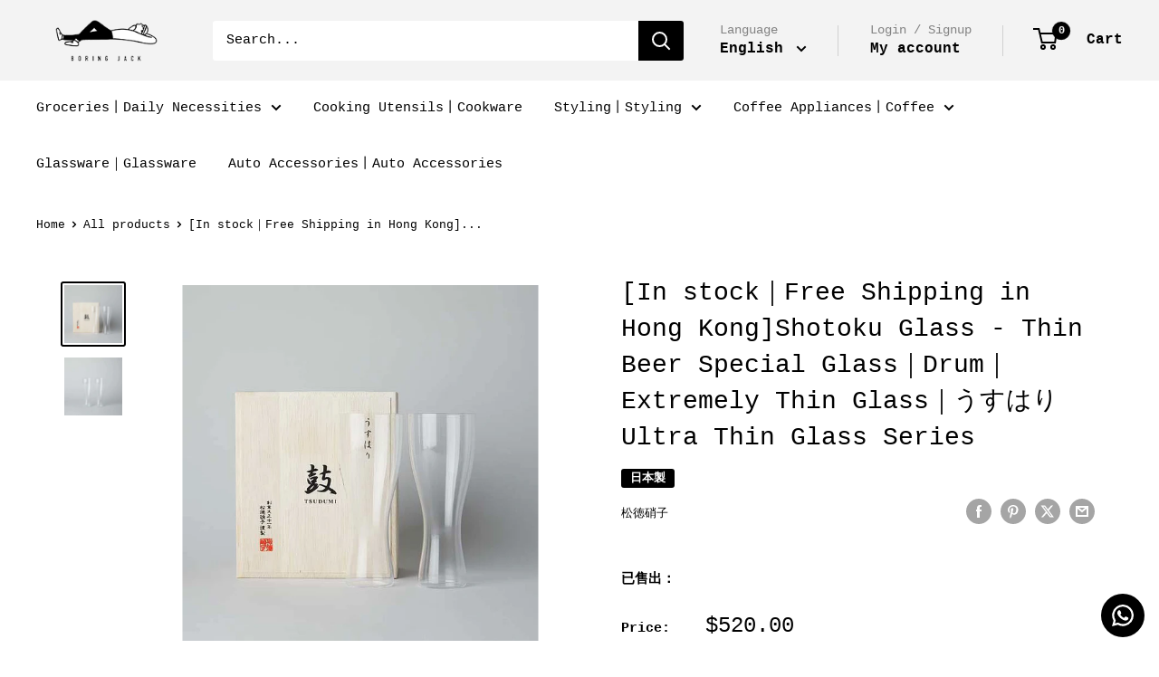

--- FILE ---
content_type: text/javascript
request_url: https://boringjack.com/cdn/shop/t/21/assets/custom.js?v=102476495355921946141707197526
body_size: -685
content:
//# sourceMappingURL=/cdn/shop/t/21/assets/custom.js.map?v=102476495355921946141707197526


--- FILE ---
content_type: text/javascript; charset=utf-8
request_url: https://boringjack.com/en/products/%E7%8F%BE%E8%B2%A8-%E5%85%A8%E6%B8%AF%E5%85%8D%E9%81%8B%E6%9D%BE%E5%BE%B7%E7%A1%9D%E5%AD%90-%E5%95%A4%E9%85%92%E5%B0%88%E7%94%A8%E7%8E%BB%E7%92%83%E6%9D%AF-%E6%A5%B5%E8%96%84%E7%8E%BB%E7%92%83%E6%9D%AF-%E3%81%86%E3%81%99%E3%81%AF%E3%82%8A-%E8%B6%85%E8%96%84%E7%8E%BB%E7%92%83%E6%9D%AF%E7%B3%BB%E5%88%97.js
body_size: 1592
content:
{"id":5740996264099,"title":"[In stock｜Free Shipping in Hong Kong]Shotoku Glass - Thin Beer Special Glass｜Drum｜Extremely Thin Glass｜うすはり Ultra Thin Glass Series","handle":"現貨-全港免運松德硝子-啤酒專用玻璃杯-極薄玻璃杯-うすはり-超薄玻璃杯系列","description":"\u003cp\u003e\u003cmeta charset=\"utf-8\"\u003ePacked in a paulownia outer box, the extremely noble drum series cups are designed in a streamlined shape. When you hold it, you will feel surprised by the thin capacity of 355ml. It is just enough for a can of beer and some cups with less than 1mm of foam on the cup wall. It is easier to feel the original taste of the drink. Songde Glass has always insisted on hand-made to make the ultra-thin cup body that the machine can't do, and to get it by hand.\u003cmeta charset=\"utf-8\"\u003e \u003cspan data-mce-fragment=\"1\"\u003eLightness felt instantly\u003c\/span\u003e\u003cbr\u003e A box of two beer mugs is also a good gift\u003c\/p\u003e\n\u003cp\u003e\u0026nbsp;\u003c\/p\u003e\n\u003cp\u003e\u0026nbsp;\u003c\/p\u003e\n\u003cp\u003e\u003cmeta charset=\"utf-8\"\u003e \u003cspan\u003e\"USU\" in \"USUHARI (うすはり)\" means \"thin\", and \"HARI\" means \"glass\", which together means \"thin glass\". The glass of \"USUHARI\" is carefully produced by craftsmen piece by piece, and each piece is less than 1 mm thick. The extremely careful process has achieved an amazingly light and gentle touch. What's even more amazing is that because the overall thinness is consistent, the weight will be evenly distributed, so although it looks fragile on the outside, it actually has a certain resistance to impact. With both appearance and practicality, it is not an exaggeration to say that it is a glass that combines Japanese technology.\u003c\/span\u003e\u003c\/p\u003e\n\u003cp\u003e\u0026nbsp;\u003c\/p\u003e\n\u003cp\u003e\u003cspan\u003esize:\u003c\/span\u003e\u003cmeta charset=\"utf-8\"\u003e \u003cspan\u003eDiameter 67mm* Height 170mm\u003cbr\u003e Material: Glass Capacity: 355ml\u003cbr\u003e\u003c\/span\u003e\u003cmeta charset=\"utf-8\"\u003e \u003cspan\u003eNot for dishwasher use Not suitable for hot items\u003cbr\u003e\u003c\/span\u003e\u003cmeta charset=\"utf-8\"\u003e \u003cspan\u003eThe glass is artificially made, and each shape and size will be slightly different. Please note that the black on the glass is a trademark sticker, which can be torn off at any time.\u003c\/span\u003e\u003c\/p\u003e\n\u003cp\u003e\u003cspan\u003eOrigin: Japan\u003c\/span\u003e\u003c\/p\u003e\n\u003cp\u003e\u003cstrong\u003eparallel import\u003c\/strong\u003e\u003c\/p\u003e\n\u003cp\u003e\u003cbr\u003e\u003c\/p\u003e\n\u003cp\u003e\u003cimg alt=\"\" src=\"https:\/\/cdn.shopify.com\/s\/files\/1\/0439\/8507\/6387\/files\/040_0005_main.jpg?v=1601973780\"\u003e\u003cimg src=\"https:\/\/cdn.shopify.com\/s\/files\/1\/0439\/8507\/6387\/files\/040_0005_sub1.jpg?v=1601973789\" alt=\"\" data-mce-fragment=\"1\" data-mce-src=\"https:\/\/cdn.shopify.com\/s\/files\/1\/0439\/8507\/6387\/files\/040_0005_sub1.jpg?v=1601973789\"\u003e\u003c\/p\u003e","published_at":"2020-10-06T16:40:46+08:00","created_at":"2020-10-06T16:08:05+08:00","vendor":"松徳硝子","type":"杯丨Mug","tags":["__label:日本製","杯","松徳硝子","松德硝子","玻璃","玻璃杯","酒杯"],"price":52000,"price_min":52000,"price_max":52000,"available":false,"price_varies":false,"compare_at_price":null,"compare_at_price_min":0,"compare_at_price_max":0,"compare_at_price_varies":false,"variants":[{"id":36505786941603,"title":"Default Title","option1":"Default Title","option2":null,"option3":null,"sku":"","requires_shipping":true,"taxable":true,"featured_image":null,"available":false,"name":"[In stock｜Free Shipping in Hong Kong]Shotoku Glass - Thin Beer Special Glass｜Drum｜Extremely Thin Glass｜うすはり Ultra Thin Glass Series","public_title":null,"options":["Default Title"],"price":52000,"weight":400,"compare_at_price":null,"inventory_management":"shopify","barcode":"4952064042624","requires_selling_plan":false,"selling_plan_allocations":[]}],"images":["\/\/cdn.shopify.com\/s\/files\/1\/0439\/8507\/6387\/products\/2071570000330_01.jpg?v=1601972755","\/\/cdn.shopify.com\/s\/files\/1\/0439\/8507\/6387\/products\/2071570000330_02.jpg?v=1601972974"],"featured_image":"\/\/cdn.shopify.com\/s\/files\/1\/0439\/8507\/6387\/products\/2071570000330_01.jpg?v=1601972755","options":[{"name":"Title","position":1,"values":["Default Title"]}],"url":"\/en\/products\/%E7%8F%BE%E8%B2%A8-%E5%85%A8%E6%B8%AF%E5%85%8D%E9%81%8B%E6%9D%BE%E5%BE%B7%E7%A1%9D%E5%AD%90-%E5%95%A4%E9%85%92%E5%B0%88%E7%94%A8%E7%8E%BB%E7%92%83%E6%9D%AF-%E6%A5%B5%E8%96%84%E7%8E%BB%E7%92%83%E6%9D%AF-%E3%81%86%E3%81%99%E3%81%AF%E3%82%8A-%E8%B6%85%E8%96%84%E7%8E%BB%E7%92%83%E6%9D%AF%E7%B3%BB%E5%88%97","media":[{"alt":null,"id":11511208149155,"position":1,"preview_image":{"aspect_ratio":1.0,"height":640,"width":640,"src":"https:\/\/cdn.shopify.com\/s\/files\/1\/0439\/8507\/6387\/products\/2071570000330_01.jpg?v=1601972755"},"aspect_ratio":1.0,"height":640,"media_type":"image","src":"https:\/\/cdn.shopify.com\/s\/files\/1\/0439\/8507\/6387\/products\/2071570000330_01.jpg?v=1601972755","width":640},{"alt":null,"id":11511251828899,"position":2,"preview_image":{"aspect_ratio":1.0,"height":640,"width":640,"src":"https:\/\/cdn.shopify.com\/s\/files\/1\/0439\/8507\/6387\/products\/2071570000330_02.jpg?v=1601972974"},"aspect_ratio":1.0,"height":640,"media_type":"image","src":"https:\/\/cdn.shopify.com\/s\/files\/1\/0439\/8507\/6387\/products\/2071570000330_02.jpg?v=1601972974","width":640}],"requires_selling_plan":false,"selling_plan_groups":[]}

--- FILE ---
content_type: text/javascript; charset=utf-8
request_url: https://boringjack.com/en/products/%E7%8F%BE%E8%B2%A8-%E5%85%A8%E6%B8%AF%E5%85%8D%E9%81%8B%E6%9D%BE%E5%BE%B7%E7%A1%9D%E5%AD%90-%E5%95%A4%E9%85%92%E5%B0%88%E7%94%A8%E7%8E%BB%E7%92%83%E6%9D%AF-%E6%A5%B5%E8%96%84%E7%8E%BB%E7%92%83%E6%9D%AF-%E3%81%86%E3%81%99%E3%81%AF%E3%82%8A-%E8%B6%85%E8%96%84%E7%8E%BB%E7%92%83%E6%9D%AF%E7%B3%BB%E5%88%97.js
body_size: 811
content:
{"id":5740996264099,"title":"[In stock｜Free Shipping in Hong Kong]Shotoku Glass - Thin Beer Special Glass｜Drum｜Extremely Thin Glass｜うすはり Ultra Thin Glass Series","handle":"現貨-全港免運松德硝子-啤酒專用玻璃杯-極薄玻璃杯-うすはり-超薄玻璃杯系列","description":"\u003cp\u003e\u003cmeta charset=\"utf-8\"\u003ePacked in a paulownia outer box, the extremely noble drum series cups are designed in a streamlined shape. When you hold it, you will feel surprised by the thin capacity of 355ml. It is just enough for a can of beer and some cups with less than 1mm of foam on the cup wall. It is easier to feel the original taste of the drink. Songde Glass has always insisted on hand-made to make the ultra-thin cup body that the machine can't do, and to get it by hand.\u003cmeta charset=\"utf-8\"\u003e \u003cspan data-mce-fragment=\"1\"\u003eLightness felt instantly\u003c\/span\u003e\u003cbr\u003e A box of two beer mugs is also a good gift\u003c\/p\u003e\n\u003cp\u003e\u0026nbsp;\u003c\/p\u003e\n\u003cp\u003e\u0026nbsp;\u003c\/p\u003e\n\u003cp\u003e\u003cmeta charset=\"utf-8\"\u003e \u003cspan\u003e\"USU\" in \"USUHARI (うすはり)\" means \"thin\", and \"HARI\" means \"glass\", which together means \"thin glass\". The glass of \"USUHARI\" is carefully produced by craftsmen piece by piece, and each piece is less than 1 mm thick. The extremely careful process has achieved an amazingly light and gentle touch. What's even more amazing is that because the overall thinness is consistent, the weight will be evenly distributed, so although it looks fragile on the outside, it actually has a certain resistance to impact. With both appearance and practicality, it is not an exaggeration to say that it is a glass that combines Japanese technology.\u003c\/span\u003e\u003c\/p\u003e\n\u003cp\u003e\u0026nbsp;\u003c\/p\u003e\n\u003cp\u003e\u003cspan\u003esize:\u003c\/span\u003e\u003cmeta charset=\"utf-8\"\u003e \u003cspan\u003eDiameter 67mm* Height 170mm\u003cbr\u003e Material: Glass Capacity: 355ml\u003cbr\u003e\u003c\/span\u003e\u003cmeta charset=\"utf-8\"\u003e \u003cspan\u003eNot for dishwasher use Not suitable for hot items\u003cbr\u003e\u003c\/span\u003e\u003cmeta charset=\"utf-8\"\u003e \u003cspan\u003eThe glass is artificially made, and each shape and size will be slightly different. Please note that the black on the glass is a trademark sticker, which can be torn off at any time.\u003c\/span\u003e\u003c\/p\u003e\n\u003cp\u003e\u003cspan\u003eOrigin: Japan\u003c\/span\u003e\u003c\/p\u003e\n\u003cp\u003e\u003cstrong\u003eparallel import\u003c\/strong\u003e\u003c\/p\u003e\n\u003cp\u003e\u003cbr\u003e\u003c\/p\u003e\n\u003cp\u003e\u003cimg alt=\"\" src=\"https:\/\/cdn.shopify.com\/s\/files\/1\/0439\/8507\/6387\/files\/040_0005_main.jpg?v=1601973780\"\u003e\u003cimg src=\"https:\/\/cdn.shopify.com\/s\/files\/1\/0439\/8507\/6387\/files\/040_0005_sub1.jpg?v=1601973789\" alt=\"\" data-mce-fragment=\"1\" data-mce-src=\"https:\/\/cdn.shopify.com\/s\/files\/1\/0439\/8507\/6387\/files\/040_0005_sub1.jpg?v=1601973789\"\u003e\u003c\/p\u003e","published_at":"2020-10-06T16:40:46+08:00","created_at":"2020-10-06T16:08:05+08:00","vendor":"松徳硝子","type":"杯丨Mug","tags":["__label:日本製","杯","松徳硝子","松德硝子","玻璃","玻璃杯","酒杯"],"price":52000,"price_min":52000,"price_max":52000,"available":false,"price_varies":false,"compare_at_price":null,"compare_at_price_min":0,"compare_at_price_max":0,"compare_at_price_varies":false,"variants":[{"id":36505786941603,"title":"Default Title","option1":"Default Title","option2":null,"option3":null,"sku":"","requires_shipping":true,"taxable":true,"featured_image":null,"available":false,"name":"[In stock｜Free Shipping in Hong Kong]Shotoku Glass - Thin Beer Special Glass｜Drum｜Extremely Thin Glass｜うすはり Ultra Thin Glass Series","public_title":null,"options":["Default Title"],"price":52000,"weight":400,"compare_at_price":null,"inventory_management":"shopify","barcode":"4952064042624","requires_selling_plan":false,"selling_plan_allocations":[]}],"images":["\/\/cdn.shopify.com\/s\/files\/1\/0439\/8507\/6387\/products\/2071570000330_01.jpg?v=1601972755","\/\/cdn.shopify.com\/s\/files\/1\/0439\/8507\/6387\/products\/2071570000330_02.jpg?v=1601972974"],"featured_image":"\/\/cdn.shopify.com\/s\/files\/1\/0439\/8507\/6387\/products\/2071570000330_01.jpg?v=1601972755","options":[{"name":"Title","position":1,"values":["Default Title"]}],"url":"\/en\/products\/%E7%8F%BE%E8%B2%A8-%E5%85%A8%E6%B8%AF%E5%85%8D%E9%81%8B%E6%9D%BE%E5%BE%B7%E7%A1%9D%E5%AD%90-%E5%95%A4%E9%85%92%E5%B0%88%E7%94%A8%E7%8E%BB%E7%92%83%E6%9D%AF-%E6%A5%B5%E8%96%84%E7%8E%BB%E7%92%83%E6%9D%AF-%E3%81%86%E3%81%99%E3%81%AF%E3%82%8A-%E8%B6%85%E8%96%84%E7%8E%BB%E7%92%83%E6%9D%AF%E7%B3%BB%E5%88%97","media":[{"alt":null,"id":11511208149155,"position":1,"preview_image":{"aspect_ratio":1.0,"height":640,"width":640,"src":"https:\/\/cdn.shopify.com\/s\/files\/1\/0439\/8507\/6387\/products\/2071570000330_01.jpg?v=1601972755"},"aspect_ratio":1.0,"height":640,"media_type":"image","src":"https:\/\/cdn.shopify.com\/s\/files\/1\/0439\/8507\/6387\/products\/2071570000330_01.jpg?v=1601972755","width":640},{"alt":null,"id":11511251828899,"position":2,"preview_image":{"aspect_ratio":1.0,"height":640,"width":640,"src":"https:\/\/cdn.shopify.com\/s\/files\/1\/0439\/8507\/6387\/products\/2071570000330_02.jpg?v=1601972974"},"aspect_ratio":1.0,"height":640,"media_type":"image","src":"https:\/\/cdn.shopify.com\/s\/files\/1\/0439\/8507\/6387\/products\/2071570000330_02.jpg?v=1601972974","width":640}],"requires_selling_plan":false,"selling_plan_groups":[]}